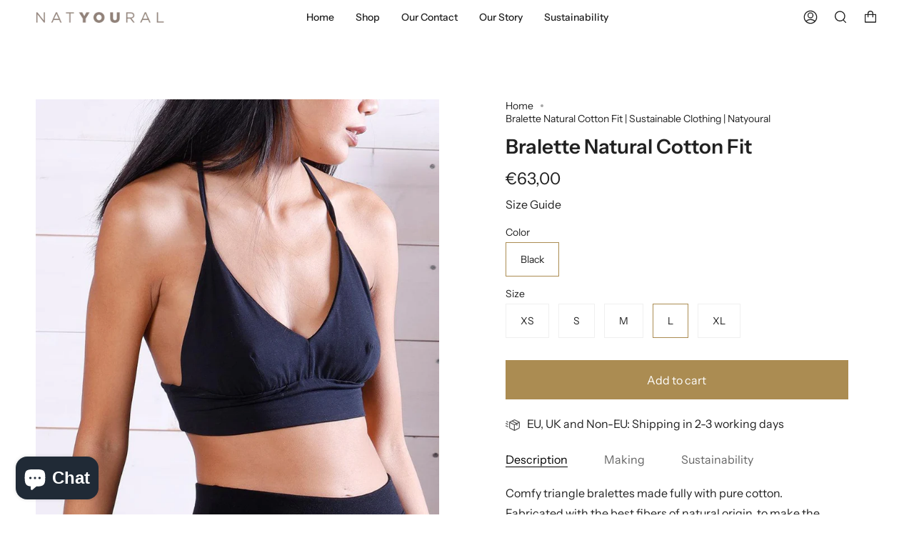

--- FILE ---
content_type: text/css
request_url: https://natyoural.com/cdn/shop/t/3/assets/font-settings.css?v=31018335468304115941759334475
body_size: 209
content:
@font-face{font-family:Instrument Sans;font-weight:600;font-style:normal;font-display:swap;src:url(//natyoural.com/cdn/fonts/instrument_sans/instrumentsans_n6.27dc66245013a6f7f317d383a3cc9a0c347fb42d.woff2?h1=bmF0eW91cmFsLWVuLmFjY291bnQubXlzaG9waWZ5LmNvbQ&h2=bmF0eW91cmFsLmNvbQ&hmac=5e7b90a8e983952bb8b2f772c32cc16548cbf5deba9c102e143e94db29898e03) format("woff2"),url(//natyoural.com/cdn/fonts/instrument_sans/instrumentsans_n6.1a71efbeeb140ec495af80aad612ad55e19e6d0e.woff?h1=bmF0eW91cmFsLWVuLmFjY291bnQubXlzaG9waWZ5LmNvbQ&h2=bmF0eW91cmFsLmNvbQ&hmac=4584ffa95b53376a26d4c87fdd82912e0c1878c8e05eecc88f738ef7c21777ba) format("woff")}@font-face{font-family:Instrument Sans;font-weight:400;font-style:normal;font-display:swap;src:url(//natyoural.com/cdn/fonts/instrument_sans/instrumentsans_n4.db86542ae5e1596dbdb28c279ae6c2086c4c5bfa.woff2?h1=bmF0eW91cmFsLWVuLmFjY291bnQubXlzaG9waWZ5LmNvbQ&h2=bmF0eW91cmFsLmNvbQ&hmac=e277e2ae18660ff27c8dfa75be94297731f635fbdb5e39446a81f36ca5d7c326) format("woff2"),url(//natyoural.com/cdn/fonts/instrument_sans/instrumentsans_n4.510f1b081e58d08c30978f465518799851ef6d8b.woff?h1=bmF0eW91cmFsLWVuLmFjY291bnQubXlzaG9waWZ5LmNvbQ&h2=bmF0eW91cmFsLmNvbQ&hmac=3fe4d948abeca7930e2c8626e1b99fc8c8d749585b573d965966f4b5c03cdd7b) format("woff")}@font-face{font-family:Instrument Sans;font-weight:700;font-style:normal;font-display:swap;src:url(//natyoural.com/cdn/fonts/instrument_sans/instrumentsans_n7.e4ad9032e203f9a0977786c356573ced65a7419a.woff2?h1=bmF0eW91cmFsLWVuLmFjY291bnQubXlzaG9waWZ5LmNvbQ&h2=bmF0eW91cmFsLmNvbQ&hmac=fb2eb5a809a70798f9e7e72cf50c9d6e2fdf3611e756dd4ae2085797da46a406) format("woff2"),url(//natyoural.com/cdn/fonts/instrument_sans/instrumentsans_n7.b9e40f166fb7639074ba34738101a9d2990bb41a.woff?h1=bmF0eW91cmFsLWVuLmFjY291bnQubXlzaG9waWZ5LmNvbQ&h2=bmF0eW91cmFsLmNvbQ&hmac=c5af8aa04906bce6b47043fcc5ed2442af82d9b16ce6ac158da64bcbfe1a0b3d) format("woff")}@font-face{font-family:Instrument Sans;font-weight:500;font-style:normal;font-display:swap;src:url(//natyoural.com/cdn/fonts/instrument_sans/instrumentsans_n5.1ce463e1cc056566f977610764d93d4704464858.woff2?h1=bmF0eW91cmFsLWVuLmFjY291bnQubXlzaG9waWZ5LmNvbQ&h2=bmF0eW91cmFsLmNvbQ&hmac=1bcc55dacd67ee4c0f080b245a2675dff459e05b3befefe3dafa864fb2034790) format("woff2"),url(//natyoural.com/cdn/fonts/instrument_sans/instrumentsans_n5.9079eb7bba230c9d8d8d3a7d101aa9d9f40b6d14.woff?h1=bmF0eW91cmFsLWVuLmFjY291bnQubXlzaG9waWZ5LmNvbQ&h2=bmF0eW91cmFsLmNvbQ&hmac=f583814ac7b5f460ed864da86c70c2ec11d492a52b161c873602df41a852222d) format("woff")}@font-face{font-family:Instrument Sans;font-weight:400;font-style:italic;font-display:swap;src:url(//natyoural.com/cdn/fonts/instrument_sans/instrumentsans_i4.028d3c3cd8d085648c808ceb20cd2fd1eb3560e5.woff2?h1=bmF0eW91cmFsLWVuLmFjY291bnQubXlzaG9waWZ5LmNvbQ&h2=bmF0eW91cmFsLmNvbQ&hmac=8d12eaca3ee46221782ef97696d8f15f032bbe112892c8b2f15f9bc5ad032ee7) format("woff2"),url(//natyoural.com/cdn/fonts/instrument_sans/instrumentsans_i4.7e90d82df8dee29a99237cd19cc529d2206706a2.woff?h1=bmF0eW91cmFsLWVuLmFjY291bnQubXlzaG9waWZ5LmNvbQ&h2=bmF0eW91cmFsLmNvbQ&hmac=1cdf580d870310979581895cdc4cd42dc44b838d40e7d47bc26b371f19dbe578) format("woff")}@font-face{font-family:Instrument Sans;font-weight:500;font-style:italic;font-display:swap;src:url(//natyoural.com/cdn/fonts/instrument_sans/instrumentsans_i5.d2033775d4997e4dcd0d47ebdd5234b5c14e3f53.woff2?h1=bmF0eW91cmFsLWVuLmFjY291bnQubXlzaG9waWZ5LmNvbQ&h2=bmF0eW91cmFsLmNvbQ&hmac=8831db757fd6bada08c655b77de17aa5a6a4496f18eb7929c6f09e0ac92cfe28) format("woff2"),url(//natyoural.com/cdn/fonts/instrument_sans/instrumentsans_i5.8e3cfa86b65acf809ce72bc4f9b58f185ef6b8c7.woff?h1=bmF0eW91cmFsLWVuLmFjY291bnQubXlzaG9waWZ5LmNvbQ&h2=bmF0eW91cmFsLmNvbQ&hmac=e17944528d007e438a73a7d89f5359ffb5f6687f8c333240bd1de161bfc46b6c) format("woff")}
/*# sourceMappingURL=/cdn/shop/t/3/assets/font-settings.css.map?v=31018335468304115941759334475 */


--- FILE ---
content_type: application/javascript; charset=utf-8
request_url: https://cs.iubenda.com/cookie-solution/confs/js/17287686.js
body_size: -228
content:
_iub.csRC = { consApiKey: 'OdOghnAAARMBsmIVqzvl44SaKyCFQ2kf', showBranding: false, publicId: 'f33a26bc-23b8-46e8-9411-57bd4c4df4ce', floatingGroup: false };
_iub.csEnabled = true;
_iub.csPurposes = [4,3,2,5,1,"sh","s","sd9"];
_iub.cpUpd = 1709922642;
_iub.csT = 1.0;
_iub.googleConsentModeV2 = true;
_iub.totalNumberOfProviders = 8;
